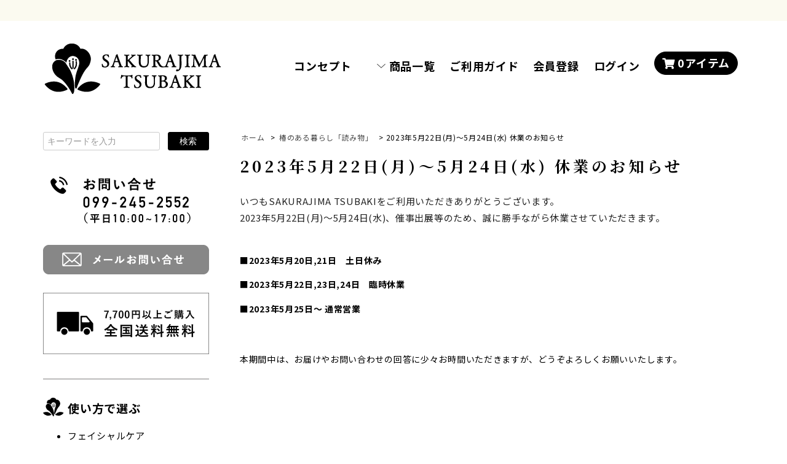

--- FILE ---
content_type: text/html; charset=EUC-JP
request_url: https://sakurajimatsubaki.com/?mode=f99
body_size: 9301
content:
<!DOCTYPE html PUBLIC "-//W3C//DTD XHTML 1.0 Transitional//EN" "http://www.w3.org/TR/xhtml1/DTD/xhtml1-transitional.dtd">
<html xmlns:og="http://ogp.me/ns#" xmlns:fb="http://www.facebook.com/2008/fbml" xmlns:mixi="http://mixi-platform.com/ns#" xmlns="http://www.w3.org/1999/xhtml" xml:lang="ja" lang="ja" dir="ltr">
<head>
<meta http-equiv="content-type" content="text/html; charset=euc-jp" />
<meta http-equiv="X-UA-Compatible" content="IE=edge,chrome=1" />
<title>2023年5月22日(月)～5月24日(水) 休業のお知らせ | 桜島の椿油</title>
<meta name="Keywords" content="桜島の椿油" />
<meta name="Description" content="椿油の通販サイト『SAKURAJIMA TSUBAKI』の読み物「2023年5月22日(月)～5月24日(水) 休業のお知らせ」ページです。本期間はお届けに少々お時間をいただきますことご了承くださいませ。" />
<meta name="Author" content="" />
<meta name="Copyright" content="" />
<meta http-equiv="content-style-type" content="text/css" />
<meta http-equiv="content-script-type" content="text/javascript" />
<link rel="stylesheet" href="https://sakurajimatsubaki.com/css/framework/colormekit.css" type="text/css" />
<link rel="stylesheet" href="https://sakurajimatsubaki.com/css/framework/colormekit-responsive.css" type="text/css" />
<link rel="stylesheet" href="https://img21.shop-pro.jp/PA01464/836/css/3/index.css?cmsp_timestamp=20240619181029" type="text/css" />

<link rel="alternate" type="application/rss+xml" title="rss" href="https://sakurajimatsubaki.com/?mode=rss" />
<link rel="shortcut icon" href="https://img21.shop-pro.jp/PA01464/836/favicon.ico?cmsp_timestamp=20240808135955" />
<script type="text/javascript" src="//ajax.googleapis.com/ajax/libs/jquery/1.7.2/jquery.min.js" ></script>
<meta property="og:title" content="2023年5月22日(月)～5月24日(水) 休業のお知らせ | 桜島の椿油" />
<meta property="og:description" content="椿油の通販サイト『SAKURAJIMA TSUBAKI』の読み物「2023年5月22日(月)～5月24日(水) 休業のお知らせ」ページです。本期間はお届けに少々お時間をいただきますことご了承くださいませ。" />
<meta property="og:url" content="https://sakurajimatsubaki.com?mode=f99" />
<meta property="og:site_name" content="SAKURAJIMA TSUBAKI | 椿油の通販なら 「桜島の椿油」" />
<!-- jquery & iScroll -->
<script src="https://cdnjs.cloudflare.com/ajax/libs/iScroll/5.1.3/iscroll.min.js"></script>
<script src="https://ajax.googleapis.com/ajax/libs/jquery/1.11.3/jquery.min.js"></script>
<script type="text/javascript" src="https://file003.shop-pro.jp/PA01464/836/js/bxslider3.js"></script>
<link rel="stylesheet" href="https://file003.shop-pro.jp/PA01464/836/css/framework.css" type="text/css" />
<link rel="stylesheet" href="https://use.fontawesome.com/releases/v5.2.0/css/all.css" integrity="sha384-hWVjflwFxL6sNzntih27bfxkr27PmbbK/iSvJ+a4+0owXq79v+lsFkW54bOGbiDQ" crossorigin="anonymous">
<link rel="apple-touch-icon" href="https://img21.shop-pro.jp/PA01464/836/etc/touch-icon-iphone.png?cmsp_timestamp=20210412142614" />
<meta name="twitter:image" content="https://img21.shop-pro.jp/PA01464/836/etc_base64/MjMxMDAxX3B1cmU2MG1sXzEw.jpg?cmsp_timestamp=20231109232159" />
<meta name="twitter:card" content="summary_large_image" />
<meta property="og:title" content="SAKURAJIMA TSUBAKI | 椿油の通販なら「桜島の椿油」" />
<meta property="og:type" content=“website” />
<meta property="og:url" content="https://sakurajimatsubaki.com/" />
<meta property="og:image" content="https://img21.shop-pro.jp/PA01464/836/etc_base64/MjMxMDAxX3B1cmUzMG1sXzEw.jpg?cmsp_timestamp=20231109232159" />
<meta property="og:site_name" content=“SAKURAJIMA TSUBAKI | 椿油の通販なら「桜島の椿油」” />
<meta property="og:description" content="椿油の通販なら『SAKURAJIMA TSUBAKI』。「桜島の椿油」は、鹿児島県桜島産のヤブツバキのみを使った国産100％植物油。ヘアケア・スキンケアグッズから食用オイルまで幅広いラインナップです。椿のある暮らしはいかがですか？" />
<meta property="fb:app_id" content="293424798688997" />
<!-- Global site tag (gtag.js) - Google Analytics -->
<script async src="https://www.googletagmanager.com/gtag/js?id=UA-12207427-15"></script>
<script>
  window.dataLayer = window.dataLayer || [];
  function gtag(){dataLayer.push(arguments);}
  gtag('js', new Date());

  gtag('config', 'UA-12207427-15');
</script>
<meta name="google-site-verification" content="JAIjXkUq9uSOk7vqci1DYQ4tTayJmJa5mS5vZecqGAQ" />
<link rel="preconnect" href="https://fonts.googleapis.com">
<link rel="preconnect" href="https://fonts.gstatic.com" crossorigin>
<link href="https://fonts.googleapis.com/css2?family=Noto+Sans+JP:wght@400;700&family=Noto+Serif+JP:wght@400;700&display=swap" rel="stylesheet">
<script>
  var Colorme = {"page":"free99","shop":{"account_id":"PA01464836","title":"SAKURAJIMA TSUBAKI | \u693f\u6cb9\u306e\u901a\u8ca9\u306a\u3089 \u300c\u685c\u5cf6\u306e\u693f\u6cb9\u300d"},"basket":{"total_price":0,"items":[]},"customer":{"id":null}};

  (function() {
    function insertScriptTags() {
      var scriptTagDetails = [{"src":"https:\/\/connect.buyee.jp\/32d0bffe9efb61adfe60c466f2e9a9e1d44fb33aa70a58d717e5d3dcb9b1f980\/main.js","integrity":"sha384-1RObaAI3mLY3oZhR6w87lwECC1JpFhnTQuCU4Yq5gAF0S+QcQNwEx2m8jE4C6gil"}];
      var entry = document.getElementsByTagName('script')[0];

      scriptTagDetails.forEach(function(tagDetail) {
        var script = document.createElement('script');

        script.type = 'text/javascript';
        script.src = tagDetail.src;
        script.async = true;

        if( tagDetail.integrity ) {
          script.integrity = tagDetail.integrity;
          script.setAttribute('crossorigin', 'anonymous');
        }

        entry.parentNode.insertBefore(script, entry);
      })
    }

    window.addEventListener('load', insertScriptTags, false);
  })();
</script>

<script async src="https://www.googletagmanager.com/gtag/js?id=G-TL1N3KP6D2"></script>
<script>
  window.dataLayer = window.dataLayer || [];
  function gtag(){dataLayer.push(arguments);}
  gtag('js', new Date());
  
      gtag('config', 'G-TL1N3KP6D2', (function() {
      var config = {};
      if (Colorme && Colorme.customer && Colorme.customer.id != null) {
        config.user_id = Colorme.customer.id;
      }
      return config;
    })());
  
  </script></head>
<body>
<meta name="colorme-acc-payload" content="?st=1&pt=11099&ut=0&at=PA01464836&v=20260121232948&re=&cn=3956f04e5fa4519687982d3005762ff8" width="1" height="1" alt="" /><script>!function(){"use strict";Array.prototype.slice.call(document.getElementsByTagName("script")).filter((function(t){return t.src&&t.src.match(new RegExp("dist/acc-track.js$"))})).forEach((function(t){return document.body.removeChild(t)})),function t(c){var r=arguments.length>1&&void 0!==arguments[1]?arguments[1]:0;if(!(r>=c.length)){var e=document.createElement("script");e.onerror=function(){return t(c,r+1)},e.src="https://"+c[r]+"/dist/acc-track.js?rev=3",document.body.appendChild(e)}}(["acclog001.shop-pro.jp","acclog002.shop-pro.jp"])}();</script><script src="https://img.shop-pro.jp/tmpl_js/68/jquery.tile.js"></script>
<script src="https://img.shop-pro.jp/tmpl_js/68/jquery.skOuterClick.js"></script>
<script src="https://img.shop-pro.jp/tmpl_js/68/smoothscroll.js"></script>
<script type="text/javascript">
// viewport
var viewport = document.createElement('meta');
viewport.setAttribute('name', 'viewport');
viewport.setAttribute('content', 'width=device-width, initial-scale=1.0, maximum-scale=1.0');
document.getElementsByTagName('head')[0].appendChild(viewport);
$(function(){
  $(window).scroll(function () {
    if($(this).scrollTop() > 200) {
      $('#pagetop').fadeIn('fast');
    } else {
      $('#pagetop').fadeOut('fast');
    }
  });
});

	$(function () {
  // ranking
  $('.rank_pc_box').each(function(i){
    $(this).addClass('rank_box_color_' + (i+1));
  });
  $('.rank_pc_number').each(function(i){
    $(this).text(i+1);
  });
  $('.rank_sp_box').each(function(i){
    $(this).addClass('rank_box_color_' + (i+1));
  });
  $('.rank_sp_number').each(function(i){
    $(this).text(i+1);
  });
});
</script>
  <script>
    $(document).ready(function() {
    $('.drawer').drawer();
  });
  </script>



<link rel="stylesheet" href="https://cdnjs.cloudflare.com/ajax/libs/drawer/3.2.2/css/drawer.min.css">

<script src="https://cdnjs.cloudflare.com/ajax/libs/iScroll/5.2.0/iscroll.min.js"></script>

<script src="https://cdnjs.cloudflare.com/ajax/libs/drawer/3.2.2/js/drawer.min.js"></script>


<!--[if lt IE 9]>
<script type="text/javascript">
  $(function (){
    $('#wrapper').addClass('ie_wrapper');
  });
</script>
<![endif]-->
<div class="cart_in_modal__bg show_while_cart_in_connecting spinner" style="display: none;"></div>

<div class="head-bar-wrap-sp visible-phone">
  <p>椿油の通販なら 「桜島の椿油」</p>
</div>
<div class="head-bar-wrap hidden-phone">
  <div class="container">
  
      
  </div>
</div>
<div class="drawer drawer--right drawer--navbarTopGutter visible-phone">
    <header role="banner">
      <button type="button" class="drawer-toggle drawer-hamburger">
        <span class="sr-only">toggle navigation</span>
        <span class="drawer-hamburger-icon"></span>
      </button>
      <nav class="drawer-nav" role="navigation">
        <ul class="drawer-menu">
          <li class="menu-box-search">
						   <form action="https://sakurajimatsubaki.com/" method="GET">
            <input type="hidden" name="mode" value="srh" />
             <input type="text" name="keyword" placeholder="キーワードを入力" class="search-box" />
             <input type="submit" class="btn btn-01 search-btn" value="検索" />
						   </form>
								 </li>
					          <li><a class="drawer-menu-item" href="https://sakurajimatsubaki.com/cart/proxy/basket?shop_id=PA01464836&shop_domain=sakurajimatsubaki.com"><i class="fa fa-shopping-cart"></i> カートを見る</a></li>
                                          					          <li><a class="drawer-menu-item" href="https://sakurajimatsubaki.com/?mode=login&shop_back_url=https%3A%2F%2Fsakurajimatsubaki.com%2F"><i class="fas fa-file-signature"></i> ログイン</a></li>
                          	
          <li><a class="drawer-menu-item" href="./"><i class="fa fa-home"></i> ホーム</a></li>
          <li><a class="drawer-menu-item" href="https://sakurajimatsubaki.com/?mode=f8"><i class="fa fa-angle-right"></i> コンセプト</a></li>
          <li><a class="drawer-menu-item" href="?mode=srh"><i class="fa fa-angle-right"></i> 商品一覧</a></li>
          <li><a class="drawer-menu-item" href="?mode=grp&gid=2547256"><i class="fa fa-angle-right"></i> 使い方で選ぶ</a></li>
          <li><a class="drawer-menu-item" href="?mode=grp&gid=2547257"><i class="fa fa-angle-right"></i> 椿油の種類で選ぶ</a></li>
          <li><a class="drawer-menu-item" href="https://sakurajimatsubaki.com/?mode=sk"><i class="fa fa-angle-right"></i> ご利用ガイド</a></li>
          <li><a class="drawer-menu-item" href="https://sakurajimatsubaki.com/?mode=f6"><i class="fa fa-angle-right"></i> よくあるご質問</a></li>					
          <li><a class="drawer-menu-item" href="https://sakura-tsubaki.shop-pro.jp/customer/inquiries/new"><i class="fas fa-envelope"></i> お問い合わせ</a></li>			
        </ul>
      </nav>
    </header>
    <main role="main">
      
    </main>
  </div>

<div id="wrapper">
  <div id="header-wrapper">
    <div class="container">
      <div id="header" class="row">

        <div class="header-nav-phone hidden-desktop">
					

          <div class="header-nav-lst-phone">
            <ul class="unstyled">
              <li>
                                  <a href="https://sakurajimatsubaki.com/cart/proxy/basket?shop_id=PA01464836&shop_domain=sakurajimatsubaki.com">カートを見る</a>
                              </li>
              <li>
                <a href="https://sakurajimatsubaki.com/?mode=myaccount">
                  マイアカウント
                </a>
              </li>
              <li>
                <a href="https://sakurajimatsubaki.com/?mode=sk">ショップについて</a>
              </li>
              <li>
                <a href="https://sakura-tsubaki.shop-pro.jp/customer/inquiries/new">お問い合わせ</a>
              </li>
            </ul>
          </div>
        </div>
        <div class="header-global-nav hidden-phone hidden-tablet">
          <ul class="right">
            <li><a href="https://sakurajimatsubaki.com/?mode=f8">コンセプト</a></li>
            <li id="nav">
              <span class="icon icon-down">商品一覧</span>
              <ul>
                                  <li>
                    <a href="https://sakurajimatsubaki.com/?mode=grp&gid=2551550">商品一覧</a>
                  </li>
                                  <li>
                    <a href="https://sakurajimatsubaki.com/?mode=grp&gid=2547256">使い方で選ぶ</a>
                  </li>
                                  <li>
                    <a href="https://sakurajimatsubaki.com/?mode=grp&gid=2547257">椿油の種類で選ぶ</a>
                  </li>
                                  <li>
                    <a href="https://sakurajimatsubaki.com/?mode=grp&gid=2552273">食卓の椿油</a>
                  </li>
                                  <li>
                    <a href="https://sakurajimatsubaki.com/?mode=grp&gid=2551561">金額で選ぶセット</a>
                  </li>
                								
                                  <li>
                    <a href="https://sakurajimatsubaki.com/?mode=cate&cbid=2712069&csid=0">ギフトセット</a>
                  </li>
                                  <li>
                    <a href="https://sakurajimatsubaki.com/?mode=cate&cbid=2712081&csid=0">基本の3点セット</a>
                  </li>
                                  <li>
                    <a href="https://sakurajimatsubaki.com/?mode=cate&cbid=2712082&csid=0">お得なセット</a>
                  </li>
                                  <li>
                    <a href="https://sakurajimatsubaki.com/?mode=cate&cbid=2712065&csid=0">雑貨</a>
                  </li>
                              </ul>
            </li>
            <li>
              <a href="https://sakurajimatsubaki.com/?mode=sk">ご利用ガイド</a>
            </li>
                            <li>
                <a href="https://sakurajimatsubaki.com/customer/signup/new">会員登録</a>
              </li>
                                                        				<li><a href="https://sakurajimatsubaki.com/?mode=login&shop_back_url=https%3A%2F%2Fsakurajimatsubaki.com%2F">ログイン</a></li>
                          	
            <li class="menu-cart">
                                                      <a href="https://sakurajimatsubaki.com/cart/proxy/basket?shop_id=PA01464836&shop_domain=sakurajimatsubaki.com" class="btn btn-01 btn-viewcart">
                <span class="icon-white icon-cart"><i class="fas fa-shopping-cart"></i>
									0アイテム</span>
              </a>
                        </li>
          </ul>
        </div>
        <div class="header-logo">
                      <div><a href="./">
<picture><source srcset="https://file003.shop-pro.jp/PA01464/836/images/header_logo.png 1x, https://file003.shop-pro.jp/PA01464/836/images/header_logo_2x.png 2x"><img class="aligncenter" src="https://file003.shop-pro.jp/PA01464/836/images/header_logo.png" alt="SAKURAJIMA TSUBAKI"> </picture>
							</a></div>
                  </div>
              </div>
    </div>
  </div>


  <div id="container" class="container">
    <div class="row">
      <div class="primary main-section col-lg-9 col-sm-12 col pull-right">
        <ul class="topicpath-nav unstyled">
	<li><a href="/">ホーム</a></li>
	<li>&nbsp;>&nbsp;<a href="?mode=f10">椿のある暮らし「読み物」</a></li>
	<li>&nbsp;>&nbsp;2023年5月22日(月)～5月24日(水) 休業のお知らせ</li>
</ul>

<div class="summary-green">
<h2 class="ttl-h2">2023年5月22日(月)～5月24日(水) 休業のお知らせ</h2>


<p>
  いつもSAKURAJIMA TSUBAKIをご利用いただきありがとうございます。<br />
  2023年5月22日(月)～5月24日(水)、催事出展等のため、誠に勝手ながら休業させていただきます。<br />
  <br />
  <h4>■2023年5月20日,21日　土日休み　</h4>
  <h4>■2023年5月22日,23日,24日　臨時休業</h4>
  <h4>■2023年5月25日～ 通常営業</h4>
  <br /><br />
  本期間中は、お届けやお問い合わせの回答に少々お時間いただきますが、どうぞよろしくお願いいたします。

</p>
</div>      </div>
      <div class="secondary col-lg-3 col-sm-12 col">
        <h2 class="ttl-h2 hidden">商品を探す</h2>

        <div class="side-section-search">
          <form action="https://sakurajimatsubaki.com/" method="GET">
            <input type="hidden" name="mode" value="srh" />
						
            						
            <div class="row">
              <input type="text" name="keyword" placeholder="キーワードを入力" class="search-box" />
              <input type="submit" class="btn btn-01 search-btn" value="検索" />
            </div>
          </form>
        </div>
				
<div class="secondary-inner-cta">
    <ul class="unstyled">
        <li>
			<picture>
    <source
        srcset="https://file003.shop-pro.jp/PA01464/836/images/side_01-1x.png 1x, https://file003.shop-pro.jp/PA01464/836/images/side_01-2x.png 2x">
    <img class="aligncenter" src="https://file003.shop-pro.jp/PA01464/836/images/side_01-1x.png" alt="お問い合わせ：099-245-2552">
</picture>
        </li>
        <li>
<a href="https://sakura-tsubaki.shop-pro.jp/customer/inquiries/new">
<picture>
    <source
        srcset="https://file003.shop-pro.jp/PA01464/836/images/side_02.png 1x, https://file003.shop-pro.jp/PA01464/836/images/side_02_2x.png 2x">
    <img class="aligncenter" src="https://file003.shop-pro.jp/PA01464/836/images/side_02.png" alt="メールでお問い合わせ">
</picture>
</a>
        </li>
        <li>
  <a href="https://sakurajimatsubaki.com/?mode=sk#delivery">
<picture>
    <source
        srcset="https://img21.shop-pro.jp/PA01464/836/etc_base64/MjMxMDA4X3NvdXJ5b3U.jpg?cmsp_timestamp=20231008163137 1x, https://img21.shop-pro.jp/PA01464/836/etc_base64/MjMxMDA4X3NvdXJ5b3U.jpg?cmsp_timestamp=20231008163137 2x">
    <img class="aligncenter" src="https://img21.shop-pro.jp/PA01464/836/etc_base64/MjMxMDA4X3NvdXJ5b3U.jpg?cmsp_timestamp=20231008163137" alt="7000円以上ご購入 全国送料無料">
</picture>
  </a>		
        </li>
    </ul>
</div>				

<div class="side-section">
    <h3 class="ttl-h3">使い方で選ぶ</h3>
    <ul class="side-section-lst">
        <li>
            <a href="?mode=grp&gid=2547259">
                フェイシャルケア
            </a>
        </li>
        <li>
            <a href="?mode=grp&gid=2547260">
                ボディケア
            </a>
        </li>
        <li>
            <a href="?mode=grp&gid=2547261">
                ヘアケア
            </a>
        </li>
        <li>
            <a href="?mode=grp&gid=2547262">
                ハンドケア
            </a>
        </li>
        <li>
            <a href="?mode=grp&gid=2547263">
                インナーケア
            </a>
        </li>
        <li>
            <a href="?mode=grp&gid=2547265">
                ベビーケア
            </a>
        </li>
        <li>
            <a href="?mode=grp&gid=2547267">
                オリジナルアイテム
            </a>
        </li>
        <li>			
            <a href="?mode=grp&gid=2547268">
                贈り物
            </a>
        </li>
    </ul>
</div>								

<div class="side-section">
    <h3 class="ttl-h3">椿油の種類で選ぶ</h3>
    <ul class="side-section-lst">
    <li>
        <a href="?mode=grp&gid=2547271">
            新しい“生搾り”の椿油<br> （非加熱圧搾法）
        </a>
    </li>
		 <li>
        <a href="?mode=grp&gid=2547269">
            昔ながらの椿油<br>（加熱圧搾法）
        </a>
    </li>
</ul>
</div>								
								
                
        <div class="side_section">
<div class="secondary-inner-box">
    <ul class="unstyled">
        <li>
  <a href="https://sakurajimatsubaki.com/customer/signup/new">				
					<picture>
    <source
        srcset="https://file003.shop-pro.jp/PA01464/836/images/side_05.png 1x, https://file003.shop-pro.jp/PA01464/836/images/side_05_2x.png 2x">
    <img class="aligncenter" src="https://file003.shop-pro.jp/PA01464/836/images/side_05.png" alt="会員登録をする">
</picture>
  </a>					
        </li>
        <li>
					
					<a href="https://sakurajimatsubaki.com/?mode=myaccount">
					<picture>
    <source
        srcset="https://file003.shop-pro.jp/PA01464/836/images/side_06.png 1x, https://file003.shop-pro.jp/PA01464/836/images/side_06_2x.png 2x">
    <img class="aligncenter" src="https://file003.shop-pro.jp/PA01464/836/images/side_06.png" alt="ログイン">
</picture>
					</a>
        </li>
    </ul>
</div>
					
<div class="secondary-inner-box">
    <ul class="unstyled">
        <li>
					<a href="https://www.instagram.com/purepremium.sakurajima/" target="_blank" rel="noopener noreferrer">
            <picture>
                <source
                    srcset="https://file003.shop-pro.jp/PA01464/836/images/side_07.png 1x, https://file003.shop-pro.jp/PA01464/836/images/side_07_2x.png 2x">
                <img class="aligncenter" src="https://file003.shop-pro.jp/PA01464/836/images/side_07.png"
                    alt="Instagram">
            </picture>
						</a>
        </li>
        <li>
					<a href="https://www.facebook.com/SakurajimaTsubaki" target="_blank" rel="noopener noreferrer">
            <picture>
                <source
                    srcset="https://file003.shop-pro.jp/PA01464/836/images/side_08.png 1x, https://file003.shop-pro.jp/PA01464/836/images/side_08_2x.png 2x">
                <img class="aligncenter" src="https://file003.shop-pro.jp/PA01464/836/images/side_08.png"
                    alt="Facebook">
            </picture>
						</a>
        </li>			
    </ul>
</div>

<div class="side-section reduce-margin">
    <ul class="unstyled">
        <li>
					<a href="https://sakurajimatsubaki.com/?mode=sk#payment">
            <picture>
                <source
                    srcset="https://file003.shop-pro.jp/PA01464/836/images/side_09.png 1x, https://file003.shop-pro.jp/PA01464/836/images/side_09_2x.png 2x">
                <img class="aligncenter" src="https://file003.shop-pro.jp/PA01464/836/images/side_09.png"
                    alt="Amazon Pay">
            </picture>
						</a>
        </li>			
    </ul>	
</div>
					
        </div>
                      </div>
    </div>
  </div>
  <div id="pagetop" class="btn btn-01">
    <a href="#header"><img src="https://img.shop-pro.jp/tmpl_img/68/icon_pagetop.png" /></a>
  </div>
      <script src="https://img.shop-pro.jp/tmpl_js/68/jquery.wookmark.min.js"></script>
    <script>
    $(window).load(function () {
      $('#notice-wrapper .wookmark-item').wookmark({
        container: $('.wookmark-wrapper'),
        autoResize: true,
        align: 'left'
      });
    });
    </script>
	<div class="notice-reason">
<div class="container">
    <h2 class="ttl-h2"><picture><source srcset="https://file003.shop-pro.jp/PA01464/836/images/h2-three-reason.png 1x, https://file003.shop-pro.jp/PA01464/836/images/h2-three-2x.png 2x"><img class="aligncenter" src="https://file003.shop-pro.jp/PA01464/836/images/h2-three-2x.png" alt="選ばれる3つの理由"> </picture>
</h2>
    <div class="row-n col-one-third-xl col-one-third-lg col-one-third-md col-one-third-sm col-full-xs gap">
        <div class="col-scope">
            <div class="add-bottom"><img alt="" height="450"
                    src="https://file003.shop-pro.jp/PA01464/836/images/1-top_21_2x.jpg" width="680">
                <h3><picture><source srcset="https://file003.shop-pro.jp/PA01464/836/images/three-reason-01.png 1x, https://file003.shop-pro.jp/PA01464/836/images/three-reason-01-2x.png 2x"><img class="aligncenter" src="https://file003.shop-pro.jp/PA01464/836/images/three-reason-01.png" alt="1.確かな成分と天然素材"> </picture>
</h3>
                <p>「桜島の椿油」は、桜島産のヤブツバキのみを使った、国産100％植物油です。椿油は、オレイン酸の含有量が植物油の中で最も高い約85％。酸化しにくいオイルで、約6％ビタミンEも含まれているため、軽い紫外線防止効果もあります。
                </p>
            </div>
        </div>
        <div class="col-scope">
            <div class="add-bottom"><img alt="" height="450"
                    src="https://file003.shop-pro.jp/PA01464/836/images/1-top_22_2x.jpg" width="680">
                <h3><picture><source srcset="https://file003.shop-pro.jp/PA01464/836/images/three-reason-02.png 1x, https://file003.shop-pro.jp/PA01464/836/images/three-reason-02-2x.png 2x"><img class="aligncenter" src="https://file003.shop-pro.jp/PA01464/836/images/three-reason-02.png" alt="2.乾燥肌への保湿力"> </picture>
</h3>
                <p>人間の肌の皮脂に近いオレイン酸を多く含む椿油は、肌馴染みがよく、しっかりとお肌の保湿をしてくれます。オレイン酸は、体内で合成もされますが、直接塗布することでより効果的に皮脂を補い、水分の蒸発を防ぎます。角質層の「バリア機能」を整え、乾燥肌の強い味方です。※オイリー肌の方でもお肌の状態に合わせてお使いいただけます。
                </p>
            </div>
        </div>

        <div class="col-scope">
            <div class="add-bottom"><img alt="" height="450"
                    src="https://file003.shop-pro.jp/PA01464/836/images/1-top_23_2x.jpg" width="680">
                <h3><picture><source srcset="https://file003.shop-pro.jp/PA01464/836/images/three-reason-03.png 1x, https://file003.shop-pro.jp/PA01464/836/images/three-reason-03-2x.png 2x"><img class="aligncenter" src="https://file003.shop-pro.jp/PA01464/836/images/three-reason-03.png" alt="3.選べる2種類の椿油"> </picture></h3>
                <p>弊社には2種の椿油があります。昔ながらの椿油(加熱圧搾法)と新しい“生搾り”の椿油(非加熱圧搾)です。加熱圧搾の椿油は、搾油した椿油を濾過することで従来の特有の香りを最小限に抑えました。非加熱圧搾の椿油は、1粒1粒種を選別し、良質な種だけ使用。時間をかけて沈殿や濾過を繰り返した高品質の椿油。用途に応じて、椿油を選べるのが魅力です。
                </p>
            </div>
        </div>
    </div>
</div>
</div>

	

    <div class="footer-wrapper">
    <div class="container">
			<div class="visible-desktop">
<div class="row-n col-one-third-xl col-one-third-lg col-one-third-md col-one-third-sm col-full-xs gap-double">
    <div class="col-scope">
        <div class="add-bottom">
            <ul class="unstyled">
                <li>
                    <a href="./?mode=f1">会社概要</a>
                </li>
                <li>
                    <a href="./?mode=f2">購入可能な店舗</a>
                </li>
                <li>
                    <a href="./?mode=f3">お取り引きのご相談</a>
                </li>
                <li>
                    <a href="https://sakura-tsubaki.shop-pro.jp/customer/inquiries/new">お問い合せ</a>
                </li>
            </ul>
        </div>
    </div>
    <div class="col-scope">
        <div class="add-bottom">
            <ul class="unstyled">
                <li>
                    <a href="./?mode=f5">椿油の使用期限・保管方法</a>
                </li>
                <li>
                    <a href="./?mode=f6">よくあるご質問</a>
                </li>
                <li>
                    <a href="./?mode=f7">ギフトラッピングについて</a>
                </li>
            </ul>
        </div>
    </div>
    <div class="col-scope">
        <div class="add-bottom">
            <ul class="unstyled">
                                          				<li><a href="https://sakurajimatsubaki.com/?mode=login&shop_back_url=https%3A%2F%2Fsakurajimatsubaki.com%2F">ログイン</a></li>
                          	
                <li>
                    <a href="https://sakurajimatsubaki.com/?mode=myaccount">会員の方へ</a>
                </li>
                <li>
                    <a href="https://sakurajimatsubaki.com/customer/signup/new">新規会員登録・解除</a>
                </li>
                <li>
                    <a href="https://sakura-tsubaki.shop-pro.jp/customer/newsletter/subscriptions/new">メルマガ登録・解約</a>
                </li>
            </ul>
        </div>
    </div>
</div>			
</div>			
			
      <div class="row hidden-desktop">
                <div class="footer-lst col-sm-12 col-lg-3 col">
          <ul class="unstyled">
            <li class="col-sm-6">
              <a href="./">ショップホーム</a>
            </li>
            <li class="col-sm-6">
              <a href="https://sakura-tsubaki.shop-pro.jp/customer/inquiries/new">お問い合わせ</a>
            </li>
            <li class="col-sm-6">
              <a href="https://sakurajimatsubaki.com/?mode=sk#payment">お支払い方法について</a>
            </li>
            <li class="col-sm-6">
              <a href="https://sakurajimatsubaki.com/?mode=sk#delivery">配送方法・送料について</a>
            </li>
                          <li class="col-sm-6">
                <a href="https://sakura-tsubaki.shop-pro.jp/customer/newsletter/subscriptions/new">メルマガ登録・解除</a>
              </li>
                                                      <li class="col-sm-6">
                  <a href="https://sakurajimatsubaki.com/?mode=f1">会社概要</a>
                </li>
                              <li class="col-sm-6">
                  <a href="https://sakurajimatsubaki.com/?mode=f3">お取り引きのご相談</a>
                </li>
                              <li class="col-sm-6">
                  <a href="https://sakurajimatsubaki.com/?mode=f4">体験プログラム</a>
                </li>
                              <li class="col-sm-6">
                  <a href="https://sakurajimatsubaki.com/?mode=f5">椿油の使用期限・保管方法</a>
                </li>
                              <li class="col-sm-6">
                  <a href="https://sakurajimatsubaki.com/?mode=f6">よくあるご質問</a>
                </li>
                              <li class="col-sm-6">
                  <a href="https://sakurajimatsubaki.com/?mode=f8">コンセプト</a>
                </li>
                              <li class="col-sm-6">
                  <a href="https://sakurajimatsubaki.com/?mode=f9">椿油の使い方</a>
                </li>
                              <li class="col-sm-6">
                  <a href="https://sakurajimatsubaki.com/?mode=f10">椿油のある暮らし「読み物」</a>
                </li>
                              <li class="col-sm-6">
                  <a href="https://sakurajimatsubaki.com/?mode=f15">未来を創る桜島の椿畑</a>
                </li>
                              <li class="col-sm-6">
                  <a href="https://sakurajimatsubaki.com/?mode=f16">取扱い店舗インタビュー</a>
                </li>
                              <li class="col-sm-6">
                  <a href="https://sakurajimatsubaki.com/?mode=f17">美味しい椿油のレシピ</a>
                </li>
                              <li class="col-sm-6">
                  <a href="https://sakurajimatsubaki.com/?mode=f48">コンクール受賞歴</a>
                </li>
                              <li class="col-sm-6">
                  <a href="https://sakurajimatsubaki.com/?mode=f117">ミュージカル「DREAM!ing～FUN!:C’est la vie～」コラボ商品の事後販売</a>
                </li>
                              <li class="col-sm-6">
                  <a href="https://sakurajimatsubaki.com/?mode=f120">「大日本市-日本のものづくりと繋がる場所-」に出展いたします（2024年9月4日(水)～6日(金)）</a>
                </li>
                              <li class="col-sm-6">
                  <a href="https://sakurajimatsubaki.com/?mode=f127">「鹿児島地域の農林水産物　冬のうんまかマルシェ」に出展します</a>
                </li>
                              <li class="col-sm-6">
                  <a href="https://sakurajimatsubaki.com/?mode=f128">初開催！【かごしま椿マルシェ】に参加します！（2025年3月9日（日）マルヤガーデンズ4階）</a>
                </li>
                                                  <li class="col-sm-6">
              <a href="https://sakurajimatsubaki.com/?mode=sk">特定商取引法に基づく表記</a>
            </li>
            <li class="col-sm-6 hidden-desktop hidden-tablet">
              <a href="https://sakurajimatsubaki.com/?mode=myaccount">マイアカウント</a>
            </li>
                                                          <li class="col-sm-6 hidden-desktop hidden-tablet">
                  <a href="https://sakurajimatsubaki.com/?mode=login&shop_back_url=https%3A%2F%2Fsakurajimatsubaki.com%2F">ログイン</a>
                </li>
                                      <li class="col-sm-6 hidden-desktop hidden-tablet">
                              <a href="https://sakurajimatsubaki.com/cart/proxy/basket?shop_id=PA01464836&shop_domain=sakurajimatsubaki.com">カートを見る</a>
                          </li>
            <li class="col-sm-6 hidden-desktop hidden-tablet">
              <a href="https://sakurajimatsubaki.com/?mode=privacy">プライバシーポリシー</a>
            </li>
          </ul>
        </div>
        <div class="footer-lst col-sm-6 col-lg-3 col hidden-phone">
          <ul class="unstyled">
            <li>
              <a href="https://sakurajimatsubaki.com/?mode=myaccount">マイアカウント</a>
            </li>
                                                          <li>
                  <a href="https://sakurajimatsubaki.com/?mode=login&shop_back_url=https%3A%2F%2Fsakurajimatsubaki.com%2F">ログイン</a>
                </li>
                                      <li>
                              <a href="https://sakurajimatsubaki.com/cart/proxy/basket?shop_id=PA01464836&shop_domain=sakurajimatsubaki.com">カートを見る</a>
                          </li>
            <li>
              <a href="https://sakurajimatsubaki.com/?mode=privacy">プライバシーポリシー</a>
            </li>
            <li>
              <a href="https://sakurajimatsubaki.com/?mode=rss">RSS</a>&nbsp;/&nbsp;<a href="https://sakurajimatsubaki.com/?mode=atom">ATOM</a>
            </li>
          </ul>
        </div>
              </div>
    </div>
  </div>
<div class="footer-social">
  <div class="container">
        <!--
    <div class="text-center footer_section">
      <ul>
        <li>
          <a href="#"><img src="https://img.shop-pro.jp/tmpl_img/68/social_twitter_2x.png" /></a>
        </li>
        <li>
          <a href="#"><img src="https://img.shop-pro.jp/tmpl_img/68/social_instergram_2x.png" /></a>
        </li>
        <li>
          <a href="#"><img src="https://img.shop-pro.jp/tmpl_img/68/social_facebook_2x.png" /></a>
        </li>
      </ul>
    </div>
    -->
        <address class="copyright text-center footer_section">
      <div class="add-bottom">
				<picture><source srcset="https://file003.shop-pro.jp/PA01464/836/images/footer_logo.png 1x, https://file003.shop-pro.jp/PA01464/836/images/footer_logo_2x.png 2x"><img class="aligncenter" src="https://file003.shop-pro.jp/PA01464/836/images/footer_logo.png" alt="SAKURAJIMA TSUBAKI"> </picture>
        </div>
      <span class="powered">
        Copyrignt &#169; Sakurajima Tsubaki . All Rights Reserved.
      </span>
    </address>
  </div>
</div>
</div>

<script>
  $(document).ready(function () {
    $('#nav .icon').click(function () {
      $(this).next().slideToggle('fast');
    });
    $('#nav .icon').skOuterClick(function () {
        $(this).next().fadeOut('fast');
    });
    $('.nav-btn-phone').click(function(){
      if ($('.header-nav-lst-phone').css('display') == 'none') {
          $('.header-nav-lst-phone').slideDown('3000');
      } else {
          $('.header-nav-lst-phone').slideUp('3000');
      }
    });
  });
</script><a href="https://sakurajimatsubaki.com/?mode=grp&gid=2552273"></a><script type="text/javascript" src="https://sakurajimatsubaki.com/js/cart.js" ></script>
<script type="text/javascript" src="https://sakurajimatsubaki.com/js/async_cart_in.js" ></script>
<script type="text/javascript" src="https://sakurajimatsubaki.com/js/product_stock.js" ></script>
<script type="text/javascript" src="https://sakurajimatsubaki.com/js/js.cookie.js" ></script>
<script type="text/javascript" src="https://sakurajimatsubaki.com/js/favorite_button.js" ></script>
</body></html>

--- FILE ---
content_type: text/css
request_url: https://img21.shop-pro.jp/PA01464/836/css/3/index.css?cmsp_timestamp=20240619181029
body_size: 31546
content:
@charset "euc-jp";

@media (max-width: 980px) {
  .drawer {
  display: block !important; /*読み込み時は表示*/    
  }
  /* デバイスサイズ 980px以下に適用 */
}


.bxslider3 li {
  display: none; /*読み込み時は非表示*/
}
.bx-viewport li {
  display: block !important; /*JSが読み込まれたら表示*/
}

  .secondary .secondary-inner-cta {
    padding-top: 40px;
  }
  .secondary .secondary-inner-cta ul li {
    padding-bottom: 30px;
  }
.secondary .secondary-inner-box {
  border-top: 1px solid #727171;
  padding-top: 30px;
}
.secondary .secondary-inner-box ul li {
    padding-bottom: 20px;
} 


/* bxslider3 */
.bxslider3 {
  overflow: hidden;
}

.bxslider3 .bxslider {
  max-width: 1170px;
  width: 100%;
  margin: 0 auto;
}
.bxslider3 ul {
  list-style: none;
  overflow: hidden;
  width: 715%;
}
.bxslider3 li {
  float: left;
  opacity: 1 !important;
}
.bxslider3 ul li img {
  width: 100%;
  height: auto;
}

.bxslider3 .bx-viewport {
  overflow: visible !important;
}
.bxslider3 .bx-wrapper {
  margin-bottom: 30px;
}
.bxslider3 .bx-wrapper .bx-pager {
  padding-top: 0px;
  bottom: -30px;
}
.bxslider3 .bx-wrapper .bx-viewport {
  border: none ;
  -moz-box-shadow: none;
  -webkit-box-shadow: none;
  box-shadow: none;
  left: -25px;
}

.bxslider3 .bx-wrapper .bx-controls-direction a {
  width: 60px;
  height: 60px;
  margin-top: -30px;
}

@media only screen and (max-width: 1250px) {
  .bxslider3 .bx-wrapper .bx-controls-direction a {
    width: 40px;
    height: 40px;
    margin-top: -20px;
  }
}

.bxslider3 .bx-wrapper .bx-prev,
.bxslider3 .bx-wrapper .bx-next {
  transition: opacity .25s ease;
}

.bxslider3 .bx-wrapper .bx-prev {
  background: url(https://file003.shop-pro.jp/PA01464/836/images/arrow-left.png) no-repeat left top/60px 60px;
  left: -30px;
}

@media screen and (-webkit-min-device-pixel-ratio: 2), (min-resolution: 2dppx) {
  .bxslider3 .bx-wrapper .bx-prev {
    background: url(https://file003.shop-pro.jp/PA01464/836/images/arrow-left-2x.png) no-repeat left top/60px 60px;
  }
}

@media only screen and (max-width: 1250px) {
  .bxslider3 .bx-wrapper .bx-prev {
    background-size: 40px 40px;
    left: 10px;
  }
}

.bxslider3 .bx-wrapper .bx-prev:hover {
  opacity: .6;
}

.bxslider3 .bx-wrapper .bx-next {
  background: url(https://file003.shop-pro.jp/PA01464/836/images/arrow-right.png) no-repeat left top/60px 60px;
  right: -30px;
}

@media screen and (-webkit-min-device-pixel-ratio: 2), (min-resolution: 2dppx) {
  .bxslider3 .bx-wrapper .bx-next {
    background: url(https://file003.shop-pro.jp/PA01464/836/images/arrow-right-2x.png) no-repeat left top/60px 60px;
  }
}

@media only screen and (max-width: 1250px) {
  .bxslider3 .bx-wrapper .bx-next {
    background-size: 40px 40px;
    right: 10px;
  }
}

.bxslider3 .bx-wrapper .bx-next:hover {
  background-position: 0 0;
  opacity: .6;
}

.bxslider {
  position: relative;
}

.bxslider:before {
  content: "";
/* 
background: url(https://file003.shop-pro.jp/PA01423/067/images/texture01.png);
 */ 
  display: block;
  width: 50vw;
  height: 100%;
  position: absolute;
  top: 0;
  right: 50%;
  margin-right: 585px;
  z-index: 1;
}

.bxslider:after {
  content: "";
/*   
  background: url(https://file003.shop-pro.jp/PA01423/067/images/texture01.png);
 */   
  display: block;
  width: 50vw;
  height: 100%;
  position: absolute;
  top: 0;
  left: 50%;
  margin-left: 585px;
  z-index: 1;
}

.head-bar-wrap {
    padding: 8px 0;
  color: #000000;
  background-color: #FBFAF0;
   width: 100%;
   height: 18px;
  margin-bottom: 15px;
}
.head-bar-wrap h1 {
  float: left;
  font-weight: normal;
}
.head-bar-wrap-sp {
  background-color: #FBFAF0;
  color: #000000;
  font-weight: bold;
  text-align: center;
}
.head-bar-wrap-sp p {
  -webkit-margin-before: 0em;
  -webkit-margin-after: 0em;
  -webkit-margin-start: 0px;
  -webkit-margin-end: 0px;
  font-size: 90%;
  padding: 0.3em;
}

.head-bar-wrap h1 {
    float: left;
    font-weight: normal;
}

.upbar__lead {
    font-size: 0.8em;
    margin: 0;
}

#base_gmoWrapp,
#gmo_CMSPbar {
  overflow: hidden;
  min-width: 100% !important;
  width: 100% !important;
}


form {
  margin: 0;
}


.row {
  max-width: 1140px;
}
textarea,
input[type="text"],
input[type="password"],
input[type="datetime"],
input[type="datetime-local"],
input[type="date"],
input[type="month"],
input[type="time"],
input[type="week"],
input[type="number"],
input[type="email"],
input[type="url"],
input[type="search"],
input[type="tel"],
input[type="color"],
.uneditable-input {
  border: 1px solid #ccc;
  background-color: #fff;
}

textarea:focus,
input[type="text"]:focus,
input[type="password"]:focus,
input[type="datetime"]:focus,
input[type="datetime-local"]:focus,
input[type="date"]:focus,
input[type="month"]:focus,
input[type="time"]:focus,
input[type="week"]:focus,
input[type="number"]:focus,
input[type="email"]:focus,
input[type="url"]:focus,
input[type="search"]:focus,
input[type="tel"]:focus,
input[type="color"]:focus,
.uneditable-input:focus {
  outline: 0;
  outline: thin dotted \9;
  border-color: rgba(82, 168, 236, 0.8);
}


.muted {
  color: #999;
}

a.muted:hover,
a.muted:focus {
  color: #808080;
}

.text-warning {
  color: #c09853;
}

a.text-warning:hover,
a.text-warning:focus {
  color: #a47e3c;
}

.text-error {
  color: #b94a48;
}

a.text-error:hover,
a.text-error:focus {
  color: #953b39;
}

.text-info {
  color: #3a87ad;
}

a.text-info:hover,
a.text-info:focus {
  color: #2d6987;
}

.text-success {
  color: #468847;
}

a.text-success:hover,
a.text-success:focus {
  color: #356635;
}

.btn-01 {
  border: 1px solid #000000;
  background-color: #000000;
  color: #fff;
  *background-color: #000000;
}

.btn-01:hover,
.btn-01:focus,
.btn-01:active,
.btn-01.active,
.btn-01.disabled,
.btn-01[disabled] {
  border: 1px solid #5e5e5e;
  background-color: #5e5e5e;
  color: #fff;
  *background-color: #5e5e5e;
}

.btn-02 {
  border: 1px solid #000000;
  background-color: #000000;
  color: #fff;
  *background-color: #000000;
}

.btn-02:hover,
.btn-02:focus,
.btn-02:active,
.btn-02.active,
.btn-02.disabled,
.btn-02[disabled] {
  border: 1px solid #878787;
  background-color: #878787;
  color: #fff;
  *background-color: #878787;
}

.btn-03 {
  border: 1px solid #e6e6e6;
  background-color: #e6e6e6;
  color: #000000;
  *background-color: #e6e6e6;
}

.btn-03:hover,
.btn-03:focus,
.btn-03:active,
.btn-03.active,
.btn-03.disabled,
.btn-03[disabled] {
  border: 1px solid #e6e6e6;
  background-color: #e6e6e6;
  color: #000000;
  *background-color: #e6e6e6;
}

button.btn,
input[type="submit"].btn {
  *padding-top: 3px;
  *padding-bottom: 3px;
}

button.btn::-moz-focus-inner,
input[type="submit"].btn::-moz-focus-inner {
  padding: 0;
  border: 0;
}

button.btn.btn-large,
input[type="submit"].btn.btn-large {
  *padding-top: 7px;
  *padding-bottom: 7px;
}

button.btn.btn-small,
input[type="submit"].btn.btn-small {
  *padding-top: 3px;
  *padding-bottom: 3px;
}

button.btn.btn-mini,
input[type="submit"].btn.btn-mini {
  *padding-top: 1px;
  *padding-bottom: 1px;
}

.btn-link,
.btn-link[disabled] {
  background-color: transparent;
  background-image: none;
  -webkit-box-shadow: none;
     -moz-box-shadow: none;
          box-shadow: none;
}

.btn-link {
  border-color: transparent;
  -webkit-border-radius: 0;
     -moz-border-radius: 0;
          border-radius: 0;
  color: #0088cc;
  cursor: pointer;
}

.btn-link:hover,
.btn-link:focus {
  background-color: transparent;
  color: #005580;
  text-decoration: underline;
}

.btn-link[disabled]:hover,
.btn-link[disabled]:focus {
  color: #333333;
  text-decoration: none;
}

.pagination ul > li > a:hover,
.pagination ul > li > a:focus,
.pagination ul > .active > a,
.pagination ul > .active > span {
  background-color: #f5f5f5;
}

.pagination ul > .active > a,
.pagination ul > .active > span {
  color: #999;
  cursor: default;
}

.pagination ul > .disabled > span,
.pagination ul > .disabled > a,
.pagination ul > .disabled > a:hover,
.pagination ul > .disabled > a:focus {
  background-color: transparent;
  color: #999;
  cursor: default;
}

.pagination ul > li:first-child > a,
.pagination ul > li:first-child > span {
  border-left-width: 1px;
  -webkit-border-top-left-radius: 4px;
  -moz-border-radius-topleft: 4px;
          border-top-left-radius: 4px;
  -webkit-border-bottom-left-radius: 4px;
  -moz-border-radius-bottomleft: 4px;
          border-bottom-left-radius: 4px;
}

.pagination ul > li:last-child > a,
.pagination ul > li:last-child > span {
  -webkit-border-top-right-radius: 4px;
  -moz-border-radius-topright: 4px;
          border-top-right-radius: 4px;
  -webkit-border-bottom-right-radius: 4px;
  -moz-border-radius-bottomright: 4px;
          border-bottom-right-radius: 4px;
}



.alert {
  margin-bottom: 20px;
  padding: 8px 35px 8px 14px;
  border: 1px solid #fbeed5;
  -webkit-border-radius: 4px;
     -moz-border-radius: 4px;
          border-radius: 4px;
  background-color: #fcf8e3;
  text-shadow: 0 1px 0 rgba(255, 255, 255, 0.5);
}

.alert-success {
  border-color: #d6e9c6;
  background-color: #dff0d8;
  color: #468847;
}

.alert-danger,
.alert-error {
  border-color: #eed3d7;
  background-color: #f2dede;
  color: #b94a48;
}

#pagetop {
  height: 54px;
  padding: 0;
  display: none;
  overflow: hidden;
}
#pagetop a {
  display: block;
  padding: 15px;
}
#pagetop img {
  width: 24px;
  height: auto;
}

h2 {
  margin-top: 0px;
}

/* ========================================
      PCの場合
======================================== */

body {
  background-color: #fff;
  color: #000000;
    font-family: "Noto Sans JP", メイリオ, Meiryo, 游ゴシック, "Yu Gothic", 游ゴシック体, YuGothic, "ヒラギノ角ゴ Pro W3", "Hiragino Kaku Gothic Pro", "ＭＳ Ｐゴシック", "MS PGothic", sans-serif;
  letter-spacing: 0.05em;
}

a {
  color: #000000;
  -webkit-transition: color 0.1s linear;
  -moz-transition: color 0.1s linear;
  transition: color 0.1s linear;
}

a:hover {
  color: #5e5e5e;
  text-decoration: none;
  opacity: .6;
}

/* アイコン */
.icon {
  display: inline-block;
  padding-left: 16px;
  line-height: 1.5;
}

.icon:before {
  display: block;
  float: left;
  margin-left: -16px;
  width: 16px;
  height: 16px;
  background-image: url(https://img.shop-pro.jp/tmpl_img/68/icon_16-b.png);
  background-size: 16px 160px;
  background-repeat: no-repeat;
  content: "";
}

/* PC でアイコンを白にする場合 */
.icon-white .icon:before {
  background-image: url(https://img.shop-pro.jp/tmpl_img/68/icon_16-w.png);
}

/* アイコンの種類 */
.icon-cart:before { background-position: 0 0; }
.icon-search:before { background-position: 0 -16px; }
.icon-user:before { background-position: 0 -32px; }
.icon-down:before { margin: 5px 5px 0 0; background-position: 0 -64px; }
.icon-up:before { background-position: 0 -48px; }
.icon-right:before { background-position: 0 -80px; }
.icon-left:before { background-position: 0 -96px; }
.icon-regist:before { background-position: 0 -112px; }
.icon-login:before { background-position: 0 -144px; }
.icon-logout:before { background-position: 0 -128px; }

.text-block {
  line-height: 2;
}

.ttl-h2 {
  margin:0 0 1em 0;
  color: #000000;
  font-family: "Noto Serif JP",serif;
  font-weight: bold;
  font-size: 180%;
  text-align: left;  
  line-height: 1.5;
  letter-spacing: 0.2em; 
  font-feature-settings: "palt" 1;  
}
.ttl-h3 {
  margin-top: 0px;  
  margin-bottom: .7em;
  padding: 0px 0;
  color: #000000;
  font-weight: bold;
  font-size: 136%;
}

.ttl-h3:before {  
  content: url('https://file003.shop-pro.jp/PA01464/836/images/side-tsubaki-icon-2.svg');
  width: 36px;
  height: 32px;
  vertical-align: bottom;
  margin-right: 6px;  
}
.prd_lst_block .ttl-h2 {
  text-align: left;  
}
#container {
  z-index: 101;
  padding-top: 40px;
}

/* スライダー */

#sliderbutton {
  position: absolute;
  left: 1%;
  z-index: 200;
  display: none;
}
.slider-btn {
  display: block;
  padding: 20px 50px;
  font-size: 20px;
}

/* ヘッダー */
#header {
  position: relative;
  z-index: 102;
  padding-top: 20px;
  padding-bottom: 20px;  
}

.header-headline-nav {
  font-size: 13px;
}
.header-headline-nav .icon:before {
  margin-left: -20px;
}
.header-headline-nav ul {
  margin: 7px 20px 0 0;
}
.header-headline-nav li {
  display: inline;
  margin: 0 10px;
  padding: 0;
  vertical-align: top;
  font-size: 13px;
}
  .header-headline-nav li a {
    padding-left: 20px;
    color: #000000;
    text-decoration: none;
    font-weight: normal;
  }

.btn-viewcart {
  -webkit-border-radius: 20px;
  -moz-border-radius: 20px;
  border-radius: 20px;
}
  .btn-viewcart .icon {
    padding-left: 20px;
  }
  .btn-viewcart .icon:before {
    margin-top: 1px;
  }

.header-logo {
  float: left;
}
  .header-logo a {
    text-decoration: none;
  }
  .header-logo a:hover {
    text-decoration: underline;
  }
  .header-logo img {
    max-width: 100%;
  }
@media screen and (max-width:767px) {
    /*　画面サイズが767px以下の場合読み込む　*/
  .header-logo img {
    max-width: 80%;
  }
  html,
  body {
    overflow-x: hidden;
    overflow-y: scroll;
    -webkit-overflow-scrolling: touch;
  }  
}

.header-global-nav {
  z-index: 100;
  float: right;
}
  .header-global-nav ul {
    margin-top: 25px;
  }
  .header-global-nav li {
    position: relative;
    display: inline;
    padding: 0 10px;
    vertical-align: top;
  }

.header-global-nav li.menu-cart .btn {
margin-top : -10px;
}

  .header-global-nav a,
  .header-global-nav span {
    padding-bottom: 5px;
    color: #000000;
    text-decoration: none;
    font-weight: bold;
    font-size: 18px;
    cursor: pointer;
  }
    .header-global-nav ul ul {
      position: absolute;
      top: -1px;
      left: 5px;
      display: none;
      vertical-align: baseline;
      width: 200px;
      border: 1px solid #e8e8e8;
      -webkit-border-radius: 3px;
      -moz-border-radius: 3px;
      border-radius: 3px;
    }
      .header-global-nav ul ul li {
        display: block;
        margin: 0;
        padding: 0;
        word-break: break-all;
        *line-height: 1.3;
      }
      .header-global-nav ul ul a {
        border-bottom: 1px solid #e8e8e8;
        background: #fff;
        display: block;
        padding: 10px 10px;
        font-size: 14px;
      }
      .header-global-nav ul ul a:hover {
        background: #f9f9f9;
      }


.header-global-nav .icon-cart  {
color: #FFFFFF !important;
}

/* スマホ用ヘッダーメニュー */
.header-nav-phone {
  z-index: 10000;
  float: right;
  height: 40px;
}
.header-nav-lst-phone {
  position: absolute;
  left: 50%;
  display: none;
  margin-left: -50%;
  width: 100%;
  border: 1px solid #dbdbdb;
  -webkit-border-radius: 5px;
  border-radius: 5px;
  background: #fff;
}
.header-nav-lst-phone ul {
  margin: 0;
}
.header-nav-lst-phone li {
  padding: 0;
  border-bottom: 1px solid #dbdbdb;
  text-align: center;
}
.header-nav-lst-phone li:last-child {
  border-bottom: none;
}
.header-nav-lst-phone a {
  display: block;
  padding: 20px 0;
}
.header-nav-lst-phone a:hover {
  background: #f9f9f9;
  text-decoration: none;
}


/* ----- サイドメニュー ----- */
.side-section {
  border-top: 1px solid #7D7C7C;  
  padding-top: 30px;  
  margin-bottom: 40px;
}
.side-section li {
  margin: 20px 0;
}
  .side-section li a {
    color: #000000;
    text-decoration: none;
    font-weight: normal;
    font-size: 15px;
    -webkit-transition: color 0.1s linear;
    -moz-transition: color 0.1s linear;
    transition: color 0.1s linear;
  }
  .side-section li a:hover {
    text-decoration: underline;
  }
  .incart-delivery {
    clear: both;
    font-size: 12px;
    line-height: 1.5;
    padding: 5px 8px;
    color: #fff;
    -webkit-border-radius: 4px;
    -moz-border-radius: 4px;
    border-radius: 4px;
    background-color: #eeab53;
  }
  .incart-delivery ul {
    margin: 0;
  }
  .incart-delivery li {
    padding: 2px 0;
    margin: 0;
  }
  .incart-delivery li:first-child {
    border-top: none;
  }
  .search-select {
    margin-bottom: 10px;
  }
  .search-box {
    float: left;
    width: 65%;
  }
  .search-btn[type="submit"] {
    float: right;
    padding: 4px 0;
    width: 25%;
  }
  .side-category-name,
  .side-group-name {
    display: block;
    margin-top: 10px;
  }

/* パンくずリスト */
.topicpath-nav {
  margin-bottom: 20px;
  font-size: 84.615%;
}
  .topicpath-nav li {
    display: inline;
    margin-right: .2em;
  }
  .topicpath-nav li a {
    margin-left: .2em;
    color: #444;
    text-decoration: none;
  }
  .topicpath-nav li a:hover {
    text-decoration: underline;
  }

/* 囲み */
.container-section {
  margin-bottom: 3em;
  word-break: break-all;
}

.eyecatch-block,
.info-block,
.recommend-block,
.bestseller-block,
.free_space_block {
  margin-bottom: 40px;
  padding-bottom: 20px;
  border-bottom: 1px solid #7D7C7C;
  word-break: break-all;
}
.free_space_block {
  padding-bottom: 20px;
}
.bestseller-block {
  padding-bottom: 0px;
}


.info-block {
  line-height: 1.5;
}

.news {
  padding: 4px 0;
}

.news-date {
  padding-right: 10px;
}

.main-section p {
    line-height: 1.8;
    font-size: 15px;
    color: #212121;
}

/* 商品リスト */
.prd-lst-sort {
  margin: 20px 0;
}

.prd-lst-unit {
  margin-bottom: 60px;
  padding: 0 30px 0 10px;
}

.prd-lst-img {
  background: #fff;
}
  .prd-lst-img:hover {
    opacity: 0.8;
  }

.prd-lst-span {
  display: block;
}
.prd-lst-name {
  margin: 10px 0 6px 0;
  padding: 0;
  font-size: 17px;
  font-size: 15px;
}
.prd-lst-exp {
  font-size: 13px;
}
.prd-lst-regular {
  font-size: 13px;
  text-decoration: line-through;
}
.prd-lst-price {
  color: #000000;
  font-size: 14px;
  text-align: center;
}
.prd-lst-discount {
  color: #b81717;
}

.prd-lst-soldout {
  color: #b81717;
}

.more-prd {
  clear: both;
}

/* 商品のページャー PC */
.prd-lst-pager {
  position: relative;
  overflow: hidden;
}
  .prd-lst-pager ul {
    position: relative;
    left: 50%;
    float: left;
    padding-top: 15px;
  }
  .prd-lst-pager li {
    position: relative;
    left: -50%;
    float: left;
    margin-right: 4px;
    text-align: center;
    line-height: 26px;
  }
  .prd-lst-pager li a,
  .prd-lst-pager li span {
    display: block;
    float: left;
    min-width: 26px;
    height: 26px;
    box-sizing: border-box;
    padding: 0 .5em;
  }
  .prd-lst-pager li a {
    border: 1px solid #000000;
    background-color: #000000;
    color: #fff;
    text-decoration: none;
  }
  .prd-lst-pager li a:hover {
    border: 1px solid #878787;
    background-color: #878787;
  }
  .prd-lst-pager li span {
    border: 1px solid #c6c6c6;
    background-color: #fff;
    color: #c6c6c6;
  }

/* 商品のページャー タブレット スマホ */
.prd-lst-pager-phone {
  text-align: center;
}
  .prd-lst-pager-phone li {
    display: inline;
    margin: 0 10px;
  }
  .prd-lst-pos {
    margin-top: 20px;
  }
  .prd-lst-pos b {
    font-weight: bold;
    font-size: 18px;
  }

/* フッター */
#pagetop {
  width: 49px;
  position: fixed;
  right: 0;
  bottom: 200px;
  z-index: 200;
  -webkit-border-radius: 4px 0 0 4px;
  -moz-border-radius: 4px 0 0 4px;
  border-radius: 4px 0 0 4px;
}
#pagetop a {
  padding-right: 10px;
}
.notice-wrapper {
  margin-top: 100px;
  padding: 40px 0;
  border-top: 1px solid #e8e8e8;
  background: #f9f9f9;
}
.wookmark-wrapper {
  position: relative;
}
.wookmark-item {
  padding-bottom: 20px;
  width: 24.5%;
  *width: 20.5%;
  *padding-right: 2% !important;
  *padding-left: 2% !important;
}

.notice-reason {
  margin-top: 40px;
  padding: 40px 0;
  background: #FBFAF0;
  font-family: "Noto Serif JP",serif;    
}

.notice-reason p {
  line-height: 1.6em;
}

.row-n ul.unstyled li a {
  font-size: 15px;
  color: #000000;
  line-height: 1.8em;
}


/* フッター背景 */
.footer-wrapper {
  padding : 40px 0px 0px;
  background: #DADBDB;
}

.footer-lst {
  padding: 30px 0 0 40px;
}
  .footer-lst li {
    margin: 20px 0;
  }
  .footer-lst a {
    color: #000000;
  }

/* ショップ紹介 */
.manager-name {
  margin: 0 0 20px 0;
  font-size: 20px;
}

.manager-caption {
  padding: 0 40px 0 20px;
  border-right: 1px solid #dbdbdb;
}

/* カレンダー */
.tbl_calendar {
  margin-bottom: 20px;
  max-width: 260px;
  width: 100%;
  font-size: 84.615%;
}
  .tbl_calendar caption {
    text-align: center;
  }
  .tbl_calendar th {
    padding: .3em 0;
    border-bottom: 1px solid #ddd;
    text-align: center;
  }
  .tbl_calendar td {
    padding: .5em 0;
    width: 14.2%;
    border-bottom: 1px solid #ddd;
    text-align: center;
  }
.cal_memo {
  margin-top: 1em;
  font-size: 84.615%;
}

.footer-social {
  background: #DADBDB;
  width: 100%; 
  height: 340px;
}


/* copyright */
.copyright {
  clear: both;
  margin: 0;
  padding: 2em 0;
  color: #000000;
  text-align: center;
  font-style: normal;
}
.powered {
  display: block;
  padding: 10px 0;
  line-height: 18px;
}
  .powered a {
    color: #a1a19f;
    text-decoration: none;
    font-size: 11px;
  }
  .powered img {
    margin-bottom: 10px;
    margin-left: 4px;
    width: 200px;
    height: 18px;
  }

/* list */
.def-lst-dt {
  padding-top: 1em;
  font-weight: bold;
}
.def-lst-dd {
  margin: 0;
  padding-bottom: 1em;
  border-bottom: 1px solid #eee;
  line-height: 2;
}
  .def-lst-dd img {
    max-width: 100%;
    width: inherit;
    height: auto;
  }

/* policy */
#policy p {
  margin: 1em 0;
  color: #666;
  line-height: 1.8;
}

/* freepage */
.freepage {
  word-break: break-all;
}
  .freepage img {
    max-width: 100%;
    width: inherit;
    height: auto;
  }

.reduce-margin {
    padding-top: 10px;
    padding-bottom: 10px;
    margin-bottom: 0px;  
  }

/* ========================================
      PCかつRetinaの場合
======================================== */
@media only screen and (-webkit-min-device-pixel-ratio: 2), only screen and (min--moz-device-pixel-ratio: 2), only screen and (-o-min-device-pixel-ratio: 2/1), only screen and (min-device-pixel-ratio: 2), only screen and (-webkit-min-device-pixel-ratio: 1.5), only screen and (min--moz--device-pixel-ratio: 1.5), only screen and (min-device-pixel-ratio: 1.5), only screen and (min-resolution: 192dpi), only screen and (min-resolution: 2dppx) {
    .icon:before {
      background-image: url(https://img.shop-pro.jp/tmpl_img/68/icon_16-2x-b.png);
    }

    /* PCかつRetinaでアイコンを白にする場合 */
    .icon-white .icon:before {
      background-image: url(https://img.shop-pro.jp/tmpl_img/68/icon_16-2x-w.png);
    }
}

@media (min-width: 1200px) {
  .container {
    max-width: 1170px;
  }
  .notice-reason .row-n.gap>.col-scope {
    padding-right: 10px;
  }
  .footer-wrapper ul li {
  margin-bottom: 0.8em;
  }
  .footer-wrapper ul li a {
  font-weight: bold;
  font-size: 18px;
  }
  .side-section-lst {
    margin: 0 40px;
}
.bestseller-block img {
  width: 240px;
  height: 240px;
}
}
/* ========================================
      タブレットの場合
======================================== */
@media only screen and (max-width: 980px) {
  #sliderbutton {
    left: 3%;
  }
  /* ヘッダー */
  #header {
    padding-top: 0;
  }
  .header-nav-phone {
    margin-right: 10px;
  }
  .header-nav-phone {
    margin-right: 0;
  }
.nav-btn-phone {
  display: block;
  height: 60px;
}
.nav-btn-phone img {
  width: 40px;
  height: 60px;
}
  .search-btn[type="submit"] {
    width: 25%;
  }
  .side-section ul li {
    margin: 0;
  }
  .side-section ul li a {
    display: block;
    padding: 10px 0;
  }
  .side-section ul li a:hover {
    text-decoration: none;
  }

  /* ========================================
        タブレットかつRetinaの場合
  ======================================== */
  @media only screen and (-webkit-min-device-pixel-ratio: 2), only screen and (min--moz-device-pixel-ratio: 2), only screen and (-o-min-device-pixel-ratio: 2/1), only screen and (min-device-pixel-ratio: 2), only screen and (-webkit-min-device-pixel-ratio: 1.5), only screen and (min--moz--device-pixel-ratio: 1.5), only screen and (min-device-pixel-ratio: 1.5), only screen and (min-resolution: 192dpi), only screen and (min-resolution: 2dppx) {
    .icon:before {
        background-image: url(https://img.shop-pro.jp/tmpl_img/68/icon_24-2x-b.png);
    }

    /* スマホかつRetinaでアイコンを白にする場合 */
    .icon-white .icon:before {
      background-image: url(https://img.shop-pro.jp/tmpl_img/68/icon_24-2x-w.png);
    }
  }
}

/* ========================================
      スマホの場合
======================================== */
@media only screen and (max-width: 768px) {
  .icon {
    padding-left: 24px;
    line-height: 2;
  }
  .icon:before {
    margin-left: -24px;
    width: 24px;
    height: 24px;
    background-image: url(https://img.shop-pro.jp/tmpl_img/68/icon_24-b.png);
  }

  /* スマホでアイコンを白にする場合 */
  .icon-white .icon:before {
    background-image: url(https://img.shop-pro.jp/tmpl_img/68/icon_24-w.png);
  }

  .icon-cart:before { background-position: 0; }
  .icon-search:before { background-position: 0 -24px; }
  .icon-user:before { background-position: 0 -48px; }
  .icon-down:before {
    margin: 5px 0 0 -20px;
    margin: 10px 0 0 -17px; margin-top: 5px;
    height: 23px;
    height: 23px;
    background-position: 0 -59px;
  }
  .icon-up:before {
    margin: 5px 0 0 -20px;
    height: 23px;
    background-position: 0 -38px;
  }
  .icon-right:before { background-position: 0 -120px; }
  .icon-left:before { background-position: 0 -144px; }

  .eyecatch-block,
  .info-block,
  .recommend-block,
  .bestseller-block,
  .free_space_block {
    margin-bottom: 20px;
    padding-bottom: 20px;
    border-bottom: 1px solid #7D7C7C;
  }
  

  .ttl-h3 {
    position: relative;
    margin: 0 0 20px 0;
  }

  .header-logo {
    padding-top: 10px;
  }
  .header-logo {
    width: 60%;
  }
  .free_space_block h3 {
    font-size: 14px;
  }
  /* スライダー */
  .bx-prev,
  .bx-next {
    display: none;
  }
  #sliderbutton {
    left: 20px;
  }
  .slider-btn {
    padding: 4px 10px;
    font-size: 13px;
  }

  /* スマホ用メニュー */
  .menu-btn-phone {
    position: absolute;
    top: 0;
    right: 0;
    display: block;
    width: 100%;
    height: 100%;
    cursor: pointer;
  }
  .menu-btn-phone .icon {
    padding-left: 0;
  }
  .menu-btn-phone.icon-down:before {
    float: right;
    margin-left: 0;
  }
  .menu-btn-phone.icon-up:before {
    float: right;
    margin-left: 0;
  }

  /* メイン */
  .main-section {
    padding-left: 0;
  }
  
  
  /* サイドメニュー */
  .side-search {
    width: 185px;
  }
  .search-box {
    width: 70%;
  }
  .search-btn[type="submit"] {
    width: 20%;
  }

  /* 商品 */
  .prd-lst-unit {
    margin-bottom: 30px;
    padding: 0 10px 0 10px;
  }
  .prd-lst-sort {
    text-align: center;
  }

  /* フッター */
  #pagetop {
    width: 54px;
    margin: 30px auto;
    display: block !important;
    position: static;
    -webkit-border-radius: 4px;
    -moz-border-radius: 4px;
    border-radius: 4px;
  }
  #pagetop a {
    padding-right: 15px;
  }
  .footer-wrapper {
    margin-top: 0px;
    padding: 0px 0 0 0;
  }
  .manager-name {
    text-align: center;
  }
  .manager-caption {
    padding: 20px 10px;
    border-right: none;
  }
  .footer-lst {
    margin: 0 -20px;
    padding: 0;
    width: auto;
    background: #4d4d4d;
  }
    .footer-lst li {
      margin: 0;
      padding: 0;
      border-bottom: 1px solid #444444;
    }
    .footer-lst li:nth-child(odd) {
      border-right: 1px solid #444444;
    }
    .footer-lst a {
      display: block;
      padding: 12px 10px;
      color: #fff;
      text-decoration: none;
      font-size: 11px;
    }
  .copyright {
    font-size: 10px;
  }
  .copyright img {
    width: 40%;
  }  
 .notice-reason {
    padding: 30px 20px;
} 

  
  /* ========================================
        スマホかつRetinaの場合
  ======================================== */
  @media only screen and (-webkit-min-device-pixel-ratio: 2), only screen and (min--moz-device-pixel-ratio: 2), only screen and (-o-min-device-pixel-ratio: 2/1), only screen and (min-device-pixel-ratio: 2), only screen and (-webkit-min-device-pixel-ratio: 1.5), only screen and (min--moz--device-pixel-ratio: 1.5), only screen and (min-device-pixel-ratio: 1.5), only screen and (min-resolution: 192dpi), only screen and (min-resolution: 2dppx) {
      .icon:before {
        background-image: url(https://img.shop-pro.jp/tmpl_img/68/icon_24-2x-b.png);
      }

      /* スマホかつRetinaでアイコンを白にする場合 */
      .icon-white .icon:before {
        background-image: url(https://img.shop-pro.jp/tmpl_img/68/icon_24-2x-w.png);
      }
  }
}

/* IE用 */
.ie_wrapper .container {
  width: 1170px;
}
     

/* カラム幅の変更 */
.primary,
.secondary {
}

.primary {
  width: 820px;
  padding: 0;
  order: 2;
}

@media screen and (min-width: 981px) and (max-width: 1199px) {
  .primary {
    width: 680px;
  }
}
@media screen and (min-width: 769px) and (max-width: 980px) {
  .primary {
    width: 480px;
  }
}
@media screen and (max-width: 768px) {
  .primary {
    width: auto;
    margin-bottom: 45px;
  }
}

.secondary {
  width: 270px;
  padding: 0;
  order: 1;
  margin-bottom: -45px;
}


@media screen and (min-width: 981px) and (max-width: 1199px) {
  .secondary {
    width: 240px;
  }
}
@media screen and (min-width: 769px) and (max-width: 980px) {
  .secondary {
    width: 228px;
  }

}
@media screen and (max-width: 768px) {
  .secondary {
    width: 100%;
    margin: 0;
  }
}


.drawer {
  position:  relative; 
  z-index: 99999;
}
.drawer--right .drawer-hamburger, .drawer--right.drawer-open .drawer-nav, .drawer--right.drawer-open .drawer-navbar .drawer-hamburger {
  right: 15px !important;
  top: 30px;
}

.drawer-menu {
  padding: 70px 10px !important;
}

.drawer--navbarTopGutter {
    padding-top: 1rem !important;
}
.drawer-menu-item {
  border-bottom: 1px solid #eee;
}

.menu-box-search {
  z-index: 199999;
  margin-bottom: 50px;
}

.table-scroll{
  overflow: auto; /*スクロールさせる*/
  white-space: nowrap; /*文字の折り返しを禁止*/
  width:350px; /*今回の設置を分かりやすくするためワザと狭い幅を指定。本来は不必要な指定です。*/
}

/* 以下、tableの指定 */
.table-scroll table{
  border-collapse:collapse;
  border-spacing:0;
  border-top:#ccc solid 1px;
  border-left:#ccc solid 1px;
}
.table-scroll table th,
.table-scroll table td{
  padding:10px 15px;
  font-weight:normal;
  border-right:#ccc solid 1px;
  border-bottom:#ccc solid 1px;
  font-size:12px;
}
.table-scroll table th{
  background:#eee;
  width:80px;
}

@media (min-width: 769px) {
   /* 横幅が350px以下の場合に適用するスタイル */
.table-scroll{
  width:100%; /
  }
}

@media (max-width: 768px) {
   /* 横幅が350px以下の場合に適用するスタイル */
.table-scroll{
  width:375px; /
  }
}


@media (max-width: 375px) {
   /* 横幅が375px以下の場合に適用するスタイル */
.table-scroll{
  width:350px; /
  }
}
@media (max-width: 768px) {
.width-oneeighth {
    width: 28% !important;
}
}


.free-column h2,
.free-column h3,
.free-column h4,
.free-column p,
.free-column ul {
  font-family: "Noto Serif JP",serif;
}

.free-column h2 {
    letter-spacing: 0.1em;
}
.free-column h3 {
    letter-spacing: 0.05em;
}



@media (min-width: 1200px) {
  .section-group {
    margin-bottom: 45px;
  }

  .content-group {
    margin-bottom: 25px;
  }
}

@media (max-width: 1199px) {
  .section-group {
    margin-bottom: 40px;
  }

  .content-group {
    margin-bottom: 20px;
  }
}

@media (max-width: 979px) {
  .section-group {
    margin-bottom: 30px;
  }

  .content-group {
    margin-bottom: 15px;
  }
}

.section-group.h2-mincho h2 {
  font-family: "Noto Serif JP",serif !important;
  letter-spacing: 0.1em;  
}

.main-section p a {
    color: #074bbb;
    text-decoration: underline;
}

.notice-reason .ttl-h2 {
  text-align: center;  
}

--- FILE ---
content_type: image/svg+xml
request_url: https://file003.shop-pro.jp/PA01464/836/images/side-tsubaki-icon-2.svg
body_size: 872
content:
<svg id="レイヤー_1" data-name="レイヤー 1" xmlns="http://www.w3.org/2000/svg" width="34.4" height="31.41" viewBox="0 0 34.4 31.41"><defs><style>.cls-1{fill-rule:evenodd;}</style></defs><path class="cls-1" d="M14.79,28.54a.31.31,0,0,1-.1.45,11.64,11.64,0,0,1-7.54,1.14A11.6,11.6,0,0,1,.86,25.84a.31.31,0,0,1,.1-.45A11.64,11.64,0,0,1,8.5,24.25a11.6,11.6,0,0,1,6.29,4.29" transform="translate(-0.8 -0.29)"/><path class="cls-1" d="M21.21,28.54a.31.31,0,0,0,.1.45,11.64,11.64,0,0,0,7.54,1.14,11.6,11.6,0,0,0,6.29-4.29.31.31,0,0,0-.1-.45,11.62,11.62,0,0,0-7.53-1.14,11.6,11.6,0,0,0-6.3,4.29" transform="translate(-0.8 -0.29)"/><path d="M7.93,10.75l.17-.06-.18.05Z" transform="translate(-0.8 -0.29)"/><path d="M23.81,3.54a5.85,5.85,0,0,0-.87.08,5.9,5.9,0,0,0-10.63,0,4.41,4.41,0,0,0-.52,0A4.6,4.6,0,0,0,7.18,8.23a5.13,5.13,0,0,0,.36,1.89,5.86,5.86,0,0,1,1.58-.33,6.7,6.7,0,0,1,5.06,2.35,5.47,5.47,0,0,1,.49-1.74,4.42,4.42,0,0,1,1.72-1.9A3.58,3.58,0,0,1,18.17,8a3.36,3.36,0,0,1,.85.1,3.92,3.92,0,0,1,2.45,1.56,4.69,4.69,0,0,1,.79,2.82c0,1.82-1.91,5.59-2.34,8.54-.67,4.56-.31,6.39-.31,6.39.31,1.2.83,1.2,1.17,0a48.94,48.94,0,0,1,2.13-5.12c3.95-8.77,5.14-6.09,6.35-11.25.81-3.44-2.32-7.52-5.45-7.52" transform="translate(-0.8 -0.29)"/><path d="M18.9,24.86a25.27,25.27,0,0,0-2.17-7.39C16,15.9,14.54,13.94,14.05,13a3.83,3.83,0,0,0-.4-.59,5.22,5.22,0,0,0-5.72-1.7L7.49,11c-3.65,2.19-1.93,7.39.83,9.72,1.08.91,2.8,1.68,3.89,2.81a33.07,33.07,0,0,1,5.44,7.76c.21.58.6.6.87,0,0,0,1-.81.38-6.44" transform="translate(-0.8 -0.29)"/><path d="M18.8,10a.49.49,0,1,1-.49-.49.49.49,0,0,1,.49.49" transform="translate(-0.8 -0.29)"/><path d="M18,15.54V11.36a.33.33,0,1,1,.65,0v4.18a.33.33,0,1,1-.65,0" transform="translate(-0.8 -0.29)"/><path d="M16.68,11.14a.5.5,0,1,1-.5-.49.5.5,0,0,1,.5.49" transform="translate(-0.8 -0.29)"/><path d="M17.35,16.18a5.3,5.3,0,0,1-1.13-1.86A6.88,6.88,0,0,1,16,12.59c0-.17,0-.27,0-.28h0a.33.33,0,1,1,.65.06,1.76,1.76,0,0,0,0,.22,7,7,0,0,0,.21,1.57,3.67,3.67,0,0,0,.56,1,5.61,5.61,0,0,0,.42.54.32.32,0,0,1,0,.47.35.35,0,0,1-.22.08.29.29,0,0,1-.24-.11" transform="translate(-0.8 -0.29)"/><path d="M20.68,10.48a.48.48,0,0,1-.49.49.5.5,0,1,1,.49-.49" transform="translate(-0.8 -0.29)"/><path d="M19,16.21a.32.32,0,0,1,0-.46,6,6,0,0,0,.43-.58A3.84,3.84,0,0,0,19.94,14a6.19,6.19,0,0,0,.15-1.35,5.38,5.38,0,0,0-.08-1h0a.33.33,0,0,1,.65-.12,7.43,7.43,0,0,1,.08,1.1,7.11,7.11,0,0,1-.16,1.5,5.87,5.87,0,0,1-1.12,2,.36.36,0,0,1-.25.11.32.32,0,0,1-.21-.08" transform="translate(-0.8 -0.29)"/></svg>